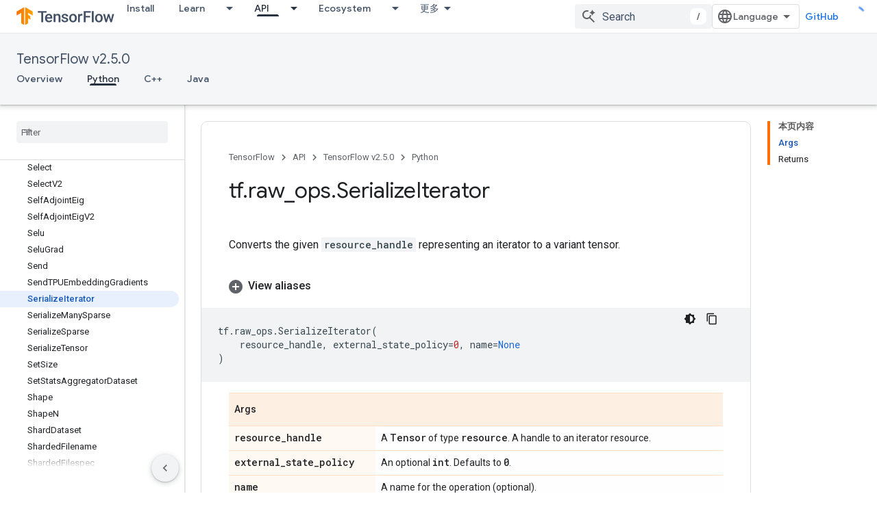

--- FILE ---
content_type: text/javascript
request_url: https://www.gstatic.cn/devrel-devsite/prod/v3df8aae39978de8281d519c083a1ff09816fe422ab8f1bf9f8e360a62fb9949d/js/devsite_devsite_view_release_notes_dialog_module__zh_cn.js
body_size: -867
content:
(function(_ds){var window=this;var JBa=function(a){a.eventHandler.listen(a,"DropdownItemClicked",b=>{IBa(a,b)})},IBa=async function(a,b){const c=b.getBrowserEvent().detail.id;b=a.querySelector(".devsite-dialog-contents");const d=a.querySelector(`#date-section-${c}`);let e,f,g,h;const k=((g=d==null?void 0:(e=d.getBoundingClientRect())==null?void 0:e.top)!=null?g:0)-((h=b==null?void 0:(f=b.getBoundingClientRect())==null?void 0:f.top)!=null?h:0);d&&b&&b.scrollBy({top:k,behavior:"smooth"});let l,m;a.Lj=(m=(l=a.Rk.find(n=>n.id===c))==
null?void 0:l.title)!=null?m:"";a.o.Ta(a.Lj)},LBa=function(a){const b=new IntersectionObserver(c=>{c.forEach(d=>{KBa(a,d.isIntersecting,d)})},{root:a.querySelector(".devsite-dialog-contents")});a.querySelectorAll(".release-note-date-section .release-note").forEach(c=>{b.observe(c)})},KBa=function(a,b,c){let d;const e={id:(d=c.target.getAttribute("id"))!=null?d:"",type:Number(c.target.getAttribute("type"))};if(b){let f;a.Ch=[...((f=a.Ch)!=null?f:[]),e]}else a.Ch=[...a.Ch.filter(f=>f.id!==e.id)]},MBa=
function(a){switch(a){case 4:return{title:"Feature",color:"green"};case 8:return{title:"Announcement",color:"yellow"};case 2:return{title:"Change",color:"yellow"};case 9:return{title:"Libraries",color:"blue"};case 3:return{title:"Fixed",color:"blue"};case 1:return{title:"Breaking",color:"red"};case 5:return{title:"Deprecated",color:"red"};case 6:return{title:"Issue",color:"red"};case 7:return{title:"Security",color:"orange"};default:return{title:"Unspecified",color:"grey"}}},b9=function(a,b){b=MBa(b);
return(0,_ds.M)` <span
      class="release-note-type-chip
          ${a} ${b.color}">
      ${b.title}
    </span>`},NBa=function(a,b){const c=b.replace(/,?\s/g,"").toLowerCase();let d;return(0,_ds.M)`
      <div class="release-note-date-section" id="date-section-${c}">
        <h3 class="release-note-date-header">${b}</h3>
        ${[...((d=a.releaseNotes.get(b))!=null?d:[])].map((e,f)=>{f=`${c}-${f}`;var g;(g=_ds.y(e,_ds.Waa,4))?(g=_ds.mk(g,2),g=g===null||g===void 0?null:_ds.kg(g)):g=null;return(0,_ds.M)` <div
        class="release-note"
        id="${f}"
        type="${_ds.hk(e,2)}">
        ${b9("large",_ds.hk(e,2))}
        <div class="release-note-content">
          ${g?(0,_ds.M)`${(0,_ds.jQ)(g)}`:(0,_ds.M)`<p>${_ds.A(e,1)}</p>`}
        </div>
      </div>`})}
      </div>
    `},c9=class extends _ds.cC{constructor(){super(["devsite-dialog","devsite-dropdown-list"]);this.eventHandler=new _ds.u;this.releaseNotes=new Map;this.hideFooter=!1;this.Lj="";this.Rk=[];this.Ch=[];this.o=new _ds.Nh(async a=>{this.Ba({category:"Site-Wide Custom Events",action:"release notes: view old note",label:`${await _ds.Rw(_ds.C().href)} : ${a}`})},100)}Na(){return this}async connectedCallback(){super.connectedCallback();this.Lj=[...this.releaseNotes.keys()][0];this.Rk=[...this.releaseNotes.keys()].map(a=>
({id:a.replace(/,?\s/g,"").toLowerCase(),title:a}));JBa(this)}disconnectedCallback(){super.disconnectedCallback()}m(a){super.m(a);LBa(this)}render(){return(0,_ds.M)`
      <div class="devsite-dialog-header">
        <div>
          <h3 class="no-link title">
            ${"\u7248\u672c\u8bf4\u660e"}
          </h3>
          <div class="chip-wrapper">
            ${[...(new Set(this.Ch.map(a=>a.type)))].map(a=>b9("small",a))}
          </div>
        </div>
        <devsite-dropdown-list
            .listItems=${this.Rk}>
          <p slot="toggle" class="selected-date-toggle">${this.Lj}</p>
        </devsite-dropdown-list>
      </div>
      <div class="devsite-dialog-contents">
        ${[...this.releaseNotes.keys()].map(a=>NBa(this,a))}
      </div>
      ${_ds.K(this.hideFooter,()=>"",()=>(0,_ds.M)`
              <div class="devsite-dialog-footer devsite-dialog-buttons">
                <button class="button devsite-dialog-close">
                  Close
                </button>
              </div>
            `)}
      `}};_ds.w([_ds.F({type:Map}),_ds.x("design:type",Object)],c9.prototype,"releaseNotes",void 0);_ds.w([_ds.F({type:Boolean}),_ds.x("design:type",Object)],c9.prototype,"hideFooter",void 0);_ds.w([_ds.H(),_ds.x("design:type",Object)],c9.prototype,"Lj",void 0);_ds.w([_ds.H(),_ds.x("design:type",Array)],c9.prototype,"Rk",void 0);_ds.w([_ds.H(),_ds.x("design:type",Array)],c9.prototype,"Ch",void 0);try{customElements.define("devsite-view-release-notes-dialog",c9)}catch(a){console.warn("devsite.app.customElement.DevsiteViewReleaseNotesDialog",a)};})(_ds_www);
